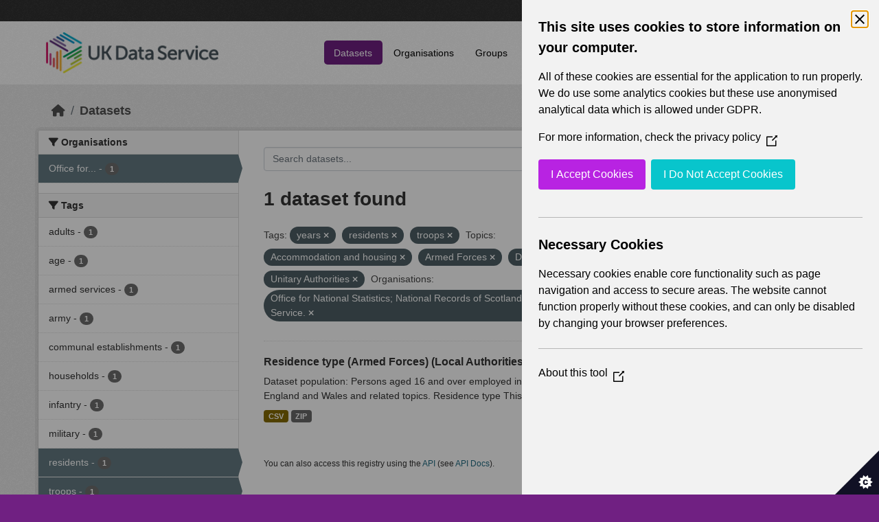

--- FILE ---
content_type: text/html; charset=utf-8
request_url: https://statistics.ukdataservice.ac.uk/dataset/?tags=years&tags=residents&tags=troops&vocab_Topics=Accommodation+and+housing&vocab_Topics=Armed+Forces&vocab_Topics=Demography&vocab_Area_type=Merging+Local+Authorities&vocab_Area_type=Unitary+Authorities&organization=office-national-statistics-national-records-scotland-northern-ireland-statistics-and-research
body_size: 5588
content:
<!DOCTYPE html>
<!--[if IE 9]> <html lang="en_GB" class="ie9"> <![endif]-->
<!--[if gt IE 8]><!--> <html lang="en_GB"  > <!--<![endif]-->
  <head>
    <meta charset="utf-8" />
      <meta name="csrf_field_name" content="_csrf_token" />
      <meta name="_csrf_token" content="IjQ4YzI0YTE4MmU2MDU5N2MzMmFmOGJmZGVhMGZkOTA1NTJkMmE4NGIi.aWrWzQ.M5xcaNtjYd1DpCPqD2tZVTB_JaI" />

      <meta name="generator" content="ckan 2.11.2" />
      <meta name="viewport" content="width=device-width, initial-scale=1.0">
    <title>Dataset - UK Data Service CKAN</title>

    
    
    <link rel="shortcut icon" href="/base/images/ckan.ico" />
    
    
        <link rel="alternate" type="text/n3" href="https://statistics.ukdataservice.ac.uk/catalog.n3"/>
        <link rel="alternate" type="text/turtle" href="https://statistics.ukdataservice.ac.uk/catalog.ttl"/>
        <link rel="alternate" type="application/rdf+xml" href="https://statistics.ukdataservice.ac.uk/catalog.xml"/>
        <link rel="alternate" type="application/ld+json" href="https://statistics.ukdataservice.ac.uk/catalog.jsonld"/>
    

    
    
  
      
      
      
    

  

    
    


    
    

    


    
    <link href="/webassets/base/757e28ef_main.css" rel="stylesheet"/>
<link href="/webassets/leaflet/745de6ad-leaflet.css" rel="stylesheet"/>
<link href="/webassets/ckanext-geoview/f197a782_geo-resource-styles.css" rel="stylesheet"/>
<link href="/webassets/ckanext-harvest/c95a0af2_harvest_css.css" rel="stylesheet"/>
  <style>
        .account-masthead {
    background-color: #333333;
}
 
.homepage .module-search .module-content {
  color: white;
  background-color: #702082;
}
 
.homepage .module-search .tags {
  background-color: #333333;
}
 
.masthead {
  margin-bottom: initial;
  padding: 10px 0;
  color: #fff;
  background: #ffffff url("../../base/images/bg.png");
}

.masthead .main-navbar ul.navbar-nav li a, 
.masthead .main-navbar ul.navbar-nav li a:focus, 
.masthead .main-navbar ul.navbar-nav li a:hover, 
.masthead .main-navbar ul.navbar-nav li.active a, 
.masthead .main-navbar ul.navbar-nav li.active a:hover, 
.masthead .main-navbar ul.navbar-nav li.active a:focus {
  color: #000;
  text-shadow: none;
}

.masthead .main-navbar ul.navbar-nav li a:hover,
.masthead .main-navbar ul.navbar-nav li a:focus,
.masthead .main-navbar ul.navbar-nav li.active a {
  background-color: #702082;
  color: #fff;
}
 
.site-footer,
body {
  background-color: #702082;
}

.site-footer .list-unstyled {
  color: #CCDEE3;
}
      </style>
    
  <link rel="stylesheet" href="/bg-3.css" /> 

    

  </head>

  
  <body data-site-root="https://statistics.ukdataservice.ac.uk/" data-locale-root="https://statistics.ukdataservice.ac.uk/" >

    
    <div class="visually-hidden-focusable"><a href="#content">Skip to main content</a></div>
  

  
    


    
     
<div class="account-masthead">
  <div class="container">
     
    <nav class="account not-authed" aria-label="Account">
      <ul class="list-unstyled">
        
        <li><a href="/user/login">Log in</a></li>
         
      </ul>
    </nav>
     
  </div>
</div>

<header class="masthead">
  <div class="container">
      
    <nav class="navbar navbar-expand-lg navbar-light">
      <hgroup class="header-image navbar-left">

      
      
      <a class="logo" href="/">
        <img src="https://ukdataservice.ac.uk/app/themes/ukds/dist/images/ukds-logo-col-grey.png" alt="UK Data Service CKAN"
          title="UK Data Service CKAN" />
      </a>
      
      

       </hgroup>
      <button class="navbar-toggler" type="button" data-bs-toggle="collapse" data-bs-target="#main-navigation-toggle"
        aria-controls="main-navigation-toggle" aria-expanded="false" aria-label="Toggle navigation">
        <span class="fa fa-bars text-white"></span>
      </button>

      <div class="main-navbar collapse navbar-collapse" id="main-navigation-toggle">
        <ul class="navbar-nav ms-auto mb-2 mb-lg-0">
          
            
              
              

              <li class="active"><a href="/dataset/">Datasets</a></li><li><a href="/organization/">Organisations</a></li><li><a href="/group/">Groups</a></li><li><a href="/about">About</a></li><li><a href="/pages/accessibility-statement">Accessibility Statement</a></li>
            
          </ul>

      
      
          <form class="d-flex site-search" action="/dataset/" method="get">
              <label class="d-none" for="field-sitewide-search">Search Datasets...</label>
              <input id="field-sitewide-search" class="form-control me-2"  type="text" name="q" placeholder="Search" aria-label="Search datasets..."/>
              <button class="btn" type="submit" aria-label="Submit"><i class="fa fa-search"></i></button>
          </form>
      
      </div>
    </nav>
  </div>
</header>

    

    

  
    <div class="main">
      <div id="content" class="container">
        
          
            <div class="flash-messages">
              
                
              
            </div>
          

          
            <div class="toolbar" role="navigation" aria-label="Breadcrumb">
              
                
                  <ol class="breadcrumb">
                    
<li class="home"><a href="/" aria-label="Home"><i class="fa fa-home"></i><span> Home</span></a></li>
                    
  <li class="active"><a href="/dataset/">Datasets</a></li>

                  </ol>
                
              
            </div>
          

          <div class="row wrapper">
            
            
            

            
              <aside class="secondary col-md-3">
                
                
  <div class="filters">
    <div>
      
        

    
    
	
	    
		<section class="module module-narrow module-shallow">
		    
			<h2 class="module-heading">
			    <i class="fa fa-filter"></i>
			    Organisations
			</h2>
		    
		    



<nav aria-label="Organisations">
	<ul class="list-unstyled nav nav-simple nav-facet">
	
		
		
		
		
		<li class="nav-item active">
		<a href="/dataset/?tags=years&amp;tags=residents&amp;tags=troops&amp;vocab_Topics=Accommodation+and+housing&amp;vocab_Topics=Armed+Forces&amp;vocab_Topics=Demography&amp;vocab_Area_type=Merging+Local+Authorities&amp;vocab_Area_type=Unitary+Authorities" title="Office for National Statistics; National Records of Scotland; Northern Ireland Statistics and Research Agency; UK Data Service. ">
			<span class="item-label">Office for...</span>
			<span class="hidden separator"> - </span>
			<span class="item-count badge">1</span>
		</a>
		</li>
	
	</ul>
</nav>

<p class="module-footer">
	
	
	
</p>



		</section>
	    
	
    

      
        

    
    
	
	    
		<section class="module module-narrow module-shallow">
		    
			<h2 class="module-heading">
			    <i class="fa fa-filter"></i>
			    Tags
			</h2>
		    
		    



<nav aria-label="Tags">
	<ul class="list-unstyled nav nav-simple nav-facet">
	
		
		
		
		
		<li class="nav-item">
		<a href="/dataset/?tags=years&amp;tags=residents&amp;tags=troops&amp;vocab_Topics=Accommodation+and+housing&amp;vocab_Topics=Armed+Forces&amp;vocab_Topics=Demography&amp;vocab_Area_type=Merging+Local+Authorities&amp;vocab_Area_type=Unitary+Authorities&amp;organization=office-national-statistics-national-records-scotland-northern-ireland-statistics-and-research&amp;tags=adults" title="">
			<span class="item-label">adults</span>
			<span class="hidden separator"> - </span>
			<span class="item-count badge">1</span>
		</a>
		</li>
	
		
		
		
		
		<li class="nav-item">
		<a href="/dataset/?tags=years&amp;tags=residents&amp;tags=troops&amp;vocab_Topics=Accommodation+and+housing&amp;vocab_Topics=Armed+Forces&amp;vocab_Topics=Demography&amp;vocab_Area_type=Merging+Local+Authorities&amp;vocab_Area_type=Unitary+Authorities&amp;organization=office-national-statistics-national-records-scotland-northern-ireland-statistics-and-research&amp;tags=age" title="">
			<span class="item-label">age</span>
			<span class="hidden separator"> - </span>
			<span class="item-count badge">1</span>
		</a>
		</li>
	
		
		
		
		
		<li class="nav-item">
		<a href="/dataset/?tags=years&amp;tags=residents&amp;tags=troops&amp;vocab_Topics=Accommodation+and+housing&amp;vocab_Topics=Armed+Forces&amp;vocab_Topics=Demography&amp;vocab_Area_type=Merging+Local+Authorities&amp;vocab_Area_type=Unitary+Authorities&amp;organization=office-national-statistics-national-records-scotland-northern-ireland-statistics-and-research&amp;tags=armed+services" title="">
			<span class="item-label">armed services</span>
			<span class="hidden separator"> - </span>
			<span class="item-count badge">1</span>
		</a>
		</li>
	
		
		
		
		
		<li class="nav-item">
		<a href="/dataset/?tags=years&amp;tags=residents&amp;tags=troops&amp;vocab_Topics=Accommodation+and+housing&amp;vocab_Topics=Armed+Forces&amp;vocab_Topics=Demography&amp;vocab_Area_type=Merging+Local+Authorities&amp;vocab_Area_type=Unitary+Authorities&amp;organization=office-national-statistics-national-records-scotland-northern-ireland-statistics-and-research&amp;tags=army" title="">
			<span class="item-label">army</span>
			<span class="hidden separator"> - </span>
			<span class="item-count badge">1</span>
		</a>
		</li>
	
		
		
		
		
		<li class="nav-item">
		<a href="/dataset/?tags=years&amp;tags=residents&amp;tags=troops&amp;vocab_Topics=Accommodation+and+housing&amp;vocab_Topics=Armed+Forces&amp;vocab_Topics=Demography&amp;vocab_Area_type=Merging+Local+Authorities&amp;vocab_Area_type=Unitary+Authorities&amp;organization=office-national-statistics-national-records-scotland-northern-ireland-statistics-and-research&amp;tags=communal+establishments" title="">
			<span class="item-label">communal establishments</span>
			<span class="hidden separator"> - </span>
			<span class="item-count badge">1</span>
		</a>
		</li>
	
		
		
		
		
		<li class="nav-item">
		<a href="/dataset/?tags=years&amp;tags=residents&amp;tags=troops&amp;vocab_Topics=Accommodation+and+housing&amp;vocab_Topics=Armed+Forces&amp;vocab_Topics=Demography&amp;vocab_Area_type=Merging+Local+Authorities&amp;vocab_Area_type=Unitary+Authorities&amp;organization=office-national-statistics-national-records-scotland-northern-ireland-statistics-and-research&amp;tags=households" title="">
			<span class="item-label">households</span>
			<span class="hidden separator"> - </span>
			<span class="item-count badge">1</span>
		</a>
		</li>
	
		
		
		
		
		<li class="nav-item">
		<a href="/dataset/?tags=years&amp;tags=residents&amp;tags=troops&amp;vocab_Topics=Accommodation+and+housing&amp;vocab_Topics=Armed+Forces&amp;vocab_Topics=Demography&amp;vocab_Area_type=Merging+Local+Authorities&amp;vocab_Area_type=Unitary+Authorities&amp;organization=office-national-statistics-national-records-scotland-northern-ireland-statistics-and-research&amp;tags=infantry" title="">
			<span class="item-label">infantry</span>
			<span class="hidden separator"> - </span>
			<span class="item-count badge">1</span>
		</a>
		</li>
	
		
		
		
		
		<li class="nav-item">
		<a href="/dataset/?tags=years&amp;tags=residents&amp;tags=troops&amp;vocab_Topics=Accommodation+and+housing&amp;vocab_Topics=Armed+Forces&amp;vocab_Topics=Demography&amp;vocab_Area_type=Merging+Local+Authorities&amp;vocab_Area_type=Unitary+Authorities&amp;organization=office-national-statistics-national-records-scotland-northern-ireland-statistics-and-research&amp;tags=military" title="">
			<span class="item-label">military</span>
			<span class="hidden separator"> - </span>
			<span class="item-count badge">1</span>
		</a>
		</li>
	
		
		
		
		
		<li class="nav-item active">
		<a href="/dataset/?tags=years&amp;tags=troops&amp;vocab_Topics=Accommodation+and+housing&amp;vocab_Topics=Armed+Forces&amp;vocab_Topics=Demography&amp;vocab_Area_type=Merging+Local+Authorities&amp;vocab_Area_type=Unitary+Authorities&amp;organization=office-national-statistics-national-records-scotland-northern-ireland-statistics-and-research" title="">
			<span class="item-label">residents</span>
			<span class="hidden separator"> - </span>
			<span class="item-count badge">1</span>
		</a>
		</li>
	
		
		
		
		
		<li class="nav-item active">
		<a href="/dataset/?tags=years&amp;tags=residents&amp;vocab_Topics=Accommodation+and+housing&amp;vocab_Topics=Armed+Forces&amp;vocab_Topics=Demography&amp;vocab_Area_type=Merging+Local+Authorities&amp;vocab_Area_type=Unitary+Authorities&amp;organization=office-national-statistics-national-records-scotland-northern-ireland-statistics-and-research" title="">
			<span class="item-label">troops</span>
			<span class="hidden separator"> - </span>
			<span class="item-count badge">1</span>
		</a>
		</li>
	
	</ul>
</nav>

<p class="module-footer">
	
	
		<a href="/dataset/?tags=years&amp;tags=residents&amp;tags=troops&amp;vocab_Topics=Accommodation+and+housing&amp;vocab_Topics=Armed+Forces&amp;vocab_Topics=Demography&amp;vocab_Area_type=Merging+Local+Authorities&amp;vocab_Area_type=Unitary+Authorities&amp;organization=office-national-statistics-national-records-scotland-northern-ireland-statistics-and-research&amp;_tags_limit=0" class="read-more">Show More Tags</a>
	
	
</p>



		</section>
	    
	
    

      
        

    
    
	
	    
		<section class="module module-narrow module-shallow">
		    
			<h2 class="module-heading">
			    <i class="fa fa-filter"></i>
			    Formats
			</h2>
		    
		    



<nav aria-label="Formats">
	<ul class="list-unstyled nav nav-simple nav-facet">
	
		
		
		
		
		<li class="nav-item">
		<a href="/dataset/?tags=years&amp;tags=residents&amp;tags=troops&amp;vocab_Topics=Accommodation+and+housing&amp;vocab_Topics=Armed+Forces&amp;vocab_Topics=Demography&amp;vocab_Area_type=Merging+Local+Authorities&amp;vocab_Area_type=Unitary+Authorities&amp;organization=office-national-statistics-national-records-scotland-northern-ireland-statistics-and-research&amp;res_format=CSV" title="">
			<span class="item-label">CSV</span>
			<span class="hidden separator"> - </span>
			<span class="item-count badge">1</span>
		</a>
		</li>
	
		
		
		
		
		<li class="nav-item">
		<a href="/dataset/?tags=years&amp;tags=residents&amp;tags=troops&amp;vocab_Topics=Accommodation+and+housing&amp;vocab_Topics=Armed+Forces&amp;vocab_Topics=Demography&amp;vocab_Area_type=Merging+Local+Authorities&amp;vocab_Area_type=Unitary+Authorities&amp;organization=office-national-statistics-national-records-scotland-northern-ireland-statistics-and-research&amp;res_format=ZIP" title="">
			<span class="item-label">ZIP</span>
			<span class="hidden separator"> - </span>
			<span class="item-count badge">1</span>
		</a>
		</li>
	
	</ul>
</nav>

<p class="module-footer">
	
	
	
</p>



		</section>
	    
	
    

      
        

    
    
	
	    
		<section class="module module-narrow module-shallow">
		    
			<h2 class="module-heading">
			    <i class="fa fa-filter"></i>
			    Licenses
			</h2>
		    
		    



<nav aria-label="Licenses">
	<ul class="list-unstyled nav nav-simple nav-facet">
	
		
		
		
		
		<li class="nav-item">
		<a href="/dataset/?tags=years&amp;tags=residents&amp;tags=troops&amp;vocab_Topics=Accommodation+and+housing&amp;vocab_Topics=Armed+Forces&amp;vocab_Topics=Demography&amp;vocab_Area_type=Merging+Local+Authorities&amp;vocab_Area_type=Unitary+Authorities&amp;organization=office-national-statistics-national-records-scotland-northern-ireland-statistics-and-research&amp;license_id=uk-ogl" title="UK Open Government Licence (OGL)">
			<span class="item-label">UK Open Government...</span>
			<span class="hidden separator"> - </span>
			<span class="item-count badge">1</span>
		</a>
		</li>
	
	</ul>
</nav>

<p class="module-footer">
	
	
	
</p>



		</section>
	    
	
    

      
        

    
    
	
	    
		<section class="module module-narrow module-shallow">
		    
			<h2 class="module-heading">
			    <i class="fa fa-filter"></i>
			    Year
			</h2>
		    
		    



<nav aria-label="Year">
	<ul class="list-unstyled nav nav-simple nav-facet">
	
		
		
		
		
		<li class="nav-item">
		<a href="/dataset/?tags=years&amp;tags=residents&amp;tags=troops&amp;vocab_Topics=Accommodation+and+housing&amp;vocab_Topics=Armed+Forces&amp;vocab_Topics=Demography&amp;vocab_Area_type=Merging+Local+Authorities&amp;vocab_Area_type=Unitary+Authorities&amp;organization=office-national-statistics-national-records-scotland-northern-ireland-statistics-and-research&amp;vocab_Year=2011" title="">
			<span class="item-label">2011</span>
			<span class="hidden separator"> - </span>
			<span class="item-count badge">1</span>
		</a>
		</li>
	
	</ul>
</nav>

<p class="module-footer">
	
	
	
</p>



		</section>
	    
	
    

      
        

    
    
	
	    
		<section class="module module-narrow module-shallow">
		    
			<h2 class="module-heading">
			    <i class="fa fa-filter"></i>
			    Topics
			</h2>
		    
		    



<nav aria-label="Topics">
	<ul class="list-unstyled nav nav-simple nav-facet">
	
		
		
		
		
		<li class="nav-item active">
		<a href="/dataset/?tags=years&amp;tags=residents&amp;tags=troops&amp;vocab_Topics=Armed+Forces&amp;vocab_Topics=Demography&amp;vocab_Area_type=Merging+Local+Authorities&amp;vocab_Area_type=Unitary+Authorities&amp;organization=office-national-statistics-national-records-scotland-northern-ireland-statistics-and-research" title="">
			<span class="item-label">Accommodation and housing</span>
			<span class="hidden separator"> - </span>
			<span class="item-count badge">1</span>
		</a>
		</li>
	
		
		
		
		
		<li class="nav-item active">
		<a href="/dataset/?tags=years&amp;tags=residents&amp;tags=troops&amp;vocab_Topics=Accommodation+and+housing&amp;vocab_Topics=Demography&amp;vocab_Area_type=Merging+Local+Authorities&amp;vocab_Area_type=Unitary+Authorities&amp;organization=office-national-statistics-national-records-scotland-northern-ireland-statistics-and-research" title="">
			<span class="item-label">Armed Forces</span>
			<span class="hidden separator"> - </span>
			<span class="item-count badge">1</span>
		</a>
		</li>
	
		
		
		
		
		<li class="nav-item active">
		<a href="/dataset/?tags=years&amp;tags=residents&amp;tags=troops&amp;vocab_Topics=Accommodation+and+housing&amp;vocab_Topics=Armed+Forces&amp;vocab_Area_type=Merging+Local+Authorities&amp;vocab_Area_type=Unitary+Authorities&amp;organization=office-national-statistics-national-records-scotland-northern-ireland-statistics-and-research" title="">
			<span class="item-label">Demography</span>
			<span class="hidden separator"> - </span>
			<span class="item-count badge">1</span>
		</a>
		</li>
	
	</ul>
</nav>

<p class="module-footer">
	
	
	
</p>



		</section>
	    
	
    

      
        

    
    
	
	    
		<section class="module module-narrow module-shallow">
		    
			<h2 class="module-heading">
			    <i class="fa fa-filter"></i>
			    Unit
			</h2>
		    
		    



<nav aria-label="Unit">
	<ul class="list-unstyled nav nav-simple nav-facet">
	
		
		
		
		
		<li class="nav-item">
		<a href="/dataset/?tags=years&amp;tags=residents&amp;tags=troops&amp;vocab_Topics=Accommodation+and+housing&amp;vocab_Topics=Armed+Forces&amp;vocab_Topics=Demography&amp;vocab_Area_type=Merging+Local+Authorities&amp;vocab_Area_type=Unitary+Authorities&amp;organization=office-national-statistics-national-records-scotland-northern-ireland-statistics-and-research&amp;vocab_Unit=Persons" title="">
			<span class="item-label">Persons</span>
			<span class="hidden separator"> - </span>
			<span class="item-count badge">1</span>
		</a>
		</li>
	
	</ul>
</nav>

<p class="module-footer">
	
	
	
</p>



		</section>
	    
	
    

      
        

    
    
	
	    
		<section class="module module-narrow module-shallow">
		    
			<h2 class="module-heading">
			    <i class="fa fa-filter"></i>
			    Area Type
			</h2>
		    
		    



<nav aria-label="Area Type">
	<ul class="list-unstyled nav nav-simple nav-facet">
	
		
		
		
		
		<li class="nav-item">
		<a href="/dataset/?tags=years&amp;tags=residents&amp;tags=troops&amp;vocab_Topics=Accommodation+and+housing&amp;vocab_Topics=Armed+Forces&amp;vocab_Topics=Demography&amp;vocab_Area_type=Merging+Local+Authorities&amp;vocab_Area_type=Unitary+Authorities&amp;organization=office-national-statistics-national-records-scotland-northern-ireland-statistics-and-research&amp;vocab_Area_type=Counties" title="">
			<span class="item-label">Counties</span>
			<span class="hidden separator"> - </span>
			<span class="item-count badge">1</span>
		</a>
		</li>
	
		
		
		
		
		<li class="nav-item">
		<a href="/dataset/?tags=years&amp;tags=residents&amp;tags=troops&amp;vocab_Topics=Accommodation+and+housing&amp;vocab_Topics=Armed+Forces&amp;vocab_Topics=Demography&amp;vocab_Area_type=Merging+Local+Authorities&amp;vocab_Area_type=Unitary+Authorities&amp;organization=office-national-statistics-national-records-scotland-northern-ireland-statistics-and-research&amp;vocab_Area_type=Countries" title="">
			<span class="item-label">Countries</span>
			<span class="hidden separator"> - </span>
			<span class="item-count badge">1</span>
		</a>
		</li>
	
		
		
		
		
		<li class="nav-item">
		<a href="/dataset/?tags=years&amp;tags=residents&amp;tags=troops&amp;vocab_Topics=Accommodation+and+housing&amp;vocab_Topics=Armed+Forces&amp;vocab_Topics=Demography&amp;vocab_Area_type=Merging+Local+Authorities&amp;vocab_Area_type=Unitary+Authorities&amp;organization=office-national-statistics-national-records-scotland-northern-ireland-statistics-and-research&amp;vocab_Area_type=Local+Authorities" title="">
			<span class="item-label">Local Authorities</span>
			<span class="hidden separator"> - </span>
			<span class="item-count badge">1</span>
		</a>
		</li>
	
		
		
		
		
		<li class="nav-item">
		<a href="/dataset/?tags=years&amp;tags=residents&amp;tags=troops&amp;vocab_Topics=Accommodation+and+housing&amp;vocab_Topics=Armed+Forces&amp;vocab_Topics=Demography&amp;vocab_Area_type=Merging+Local+Authorities&amp;vocab_Area_type=Unitary+Authorities&amp;organization=office-national-statistics-national-records-scotland-northern-ireland-statistics-and-research&amp;vocab_Area_type=London+Boroughs" title="">
			<span class="item-label">London Boroughs</span>
			<span class="hidden separator"> - </span>
			<span class="item-count badge">1</span>
		</a>
		</li>
	
		
		
		
		
		<li class="nav-item active">
		<a href="/dataset/?tags=years&amp;tags=residents&amp;tags=troops&amp;vocab_Topics=Accommodation+and+housing&amp;vocab_Topics=Armed+Forces&amp;vocab_Topics=Demography&amp;vocab_Area_type=Unitary+Authorities&amp;organization=office-national-statistics-national-records-scotland-northern-ireland-statistics-and-research" title="">
			<span class="item-label">Merging Local Authorities</span>
			<span class="hidden separator"> - </span>
			<span class="item-count badge">1</span>
		</a>
		</li>
	
		
		
		
		
		<li class="nav-item">
		<a href="/dataset/?tags=years&amp;tags=residents&amp;tags=troops&amp;vocab_Topics=Accommodation+and+housing&amp;vocab_Topics=Armed+Forces&amp;vocab_Topics=Demography&amp;vocab_Area_type=Merging+Local+Authorities&amp;vocab_Area_type=Unitary+Authorities&amp;organization=office-national-statistics-national-records-scotland-northern-ireland-statistics-and-research&amp;vocab_Area_type=Metropolitan+Districts" title="">
			<span class="item-label">Metropolitan Districts</span>
			<span class="hidden separator"> - </span>
			<span class="item-count badge">1</span>
		</a>
		</li>
	
		
		
		
		
		<li class="nav-item">
		<a href="/dataset/?tags=years&amp;tags=residents&amp;tags=troops&amp;vocab_Topics=Accommodation+and+housing&amp;vocab_Topics=Armed+Forces&amp;vocab_Topics=Demography&amp;vocab_Area_type=Merging+Local+Authorities&amp;vocab_Area_type=Unitary+Authorities&amp;organization=office-national-statistics-national-records-scotland-northern-ireland-statistics-and-research&amp;vocab_Area_type=Non-Metropolitan+Districts" title="">
			<span class="item-label">Non-Metropolitan Districts</span>
			<span class="hidden separator"> - </span>
			<span class="item-count badge">1</span>
		</a>
		</li>
	
		
		
		
		
		<li class="nav-item">
		<a href="/dataset/?tags=years&amp;tags=residents&amp;tags=troops&amp;vocab_Topics=Accommodation+and+housing&amp;vocab_Topics=Armed+Forces&amp;vocab_Topics=Demography&amp;vocab_Area_type=Merging+Local+Authorities&amp;vocab_Area_type=Unitary+Authorities&amp;organization=office-national-statistics-national-records-scotland-northern-ireland-statistics-and-research&amp;vocab_Area_type=Regions" title="">
			<span class="item-label">Regions</span>
			<span class="hidden separator"> - </span>
			<span class="item-count badge">1</span>
		</a>
		</li>
	
		
		
		
		
		<li class="nav-item active">
		<a href="/dataset/?tags=years&amp;tags=residents&amp;tags=troops&amp;vocab_Topics=Accommodation+and+housing&amp;vocab_Topics=Armed+Forces&amp;vocab_Topics=Demography&amp;vocab_Area_type=Merging+Local+Authorities&amp;organization=office-national-statistics-national-records-scotland-northern-ireland-statistics-and-research" title="">
			<span class="item-label">Unitary Authorities</span>
			<span class="hidden separator"> - </span>
			<span class="item-count badge">1</span>
		</a>
		</li>
	
	</ul>
</nav>

<p class="module-footer">
	
	
	
</p>



		</section>
	    
	
    

      
    </div>
    <a class="close no-text hide-filters"><i class="fa fa-times-circle"></i><span class="text">close</span></a>
  </div>

              </aside>
            

            
              <div class="primary col-md-9 col-xs-12" role="main">
                
                
  <section class="module">
    <div class="module-content">
      
        
      
      
        
        
        







<form id="dataset-search-form" class="search-form" method="get" data-module="select-switch">

  
    <div class="input-group search-input-group">
      <input aria-label="Search datasets..." id="field-giant-search" type="text" class="form-control input-lg" name="q" value="" autocomplete="off" placeholder="Search datasets...">
      
      <span class="input-group-btn">
        <button class="btn btn-default btn-lg" type="submit" value="search" aria-label="Submit">
          <i class="fa fa-search"></i>
        </button>
      </span>
      
    </div>
  

  
    <span>






<input type="hidden" name="tags" value="years" />





<input type="hidden" name="tags" value="residents" />





<input type="hidden" name="tags" value="troops" />





<input type="hidden" name="vocab_Topics" value="Accommodation and housing" />





<input type="hidden" name="vocab_Topics" value="Armed Forces" />





<input type="hidden" name="vocab_Topics" value="Demography" />





<input type="hidden" name="vocab_Area_type" value="Merging Local Authorities" />





<input type="hidden" name="vocab_Area_type" value="Unitary Authorities" />





<input type="hidden" name="organization" value="office-national-statistics-national-records-scotland-northern-ireland-statistics-and-research" />



</span>
  

  
    
      <div class="form-group control-order-by">
        <label for="field-order-by">Order by</label>
        <select id="field-order-by" name="sort" class="form-control form-select">
          
            
              <option value="score desc, metadata_modified desc" selected="selected">Relevance</option>
            
          
            
              <option value="title_string asc">Name Ascending</option>
            
          
            
              <option value="title_string desc">Name Descending</option>
            
          
            
              <option value="metadata_modified desc">Last Modified</option>
            
          
        </select>
        
        <button class="btn btn-default js-hide" type="submit">Go</button>
        
      </div>
    
  

  
    <h1>
    
      

  
  
  
  

1 dataset found
    
    </h1>
  

  
    
      <p class="filter-list">
        
          
          <span class="facet">Tags:</span>
          
            <span class="filtered pill">years
              <a href="/dataset/?tags=residents&amp;tags=troops&amp;vocab_Topics=Accommodation+and+housing&amp;vocab_Topics=Armed+Forces&amp;vocab_Topics=Demography&amp;vocab_Area_type=Merging+Local+Authorities&amp;vocab_Area_type=Unitary+Authorities&amp;organization=office-national-statistics-national-records-scotland-northern-ireland-statistics-and-research" class="remove" title="Remove"><i class="fa fa-times"></i></a>
            </span>
          
            <span class="filtered pill">residents
              <a href="/dataset/?tags=years&amp;tags=troops&amp;vocab_Topics=Accommodation+and+housing&amp;vocab_Topics=Armed+Forces&amp;vocab_Topics=Demography&amp;vocab_Area_type=Merging+Local+Authorities&amp;vocab_Area_type=Unitary+Authorities&amp;organization=office-national-statistics-national-records-scotland-northern-ireland-statistics-and-research" class="remove" title="Remove"><i class="fa fa-times"></i></a>
            </span>
          
            <span class="filtered pill">troops
              <a href="/dataset/?tags=years&amp;tags=residents&amp;vocab_Topics=Accommodation+and+housing&amp;vocab_Topics=Armed+Forces&amp;vocab_Topics=Demography&amp;vocab_Area_type=Merging+Local+Authorities&amp;vocab_Area_type=Unitary+Authorities&amp;organization=office-national-statistics-national-records-scotland-northern-ireland-statistics-and-research" class="remove" title="Remove"><i class="fa fa-times"></i></a>
            </span>
          
        
          
          <span class="facet">Topics:</span>
          
            <span class="filtered pill">Accommodation and housing
              <a href="/dataset/?tags=years&amp;tags=residents&amp;tags=troops&amp;vocab_Topics=Armed+Forces&amp;vocab_Topics=Demography&amp;vocab_Area_type=Merging+Local+Authorities&amp;vocab_Area_type=Unitary+Authorities&amp;organization=office-national-statistics-national-records-scotland-northern-ireland-statistics-and-research" class="remove" title="Remove"><i class="fa fa-times"></i></a>
            </span>
          
            <span class="filtered pill">Armed Forces
              <a href="/dataset/?tags=years&amp;tags=residents&amp;tags=troops&amp;vocab_Topics=Accommodation+and+housing&amp;vocab_Topics=Demography&amp;vocab_Area_type=Merging+Local+Authorities&amp;vocab_Area_type=Unitary+Authorities&amp;organization=office-national-statistics-national-records-scotland-northern-ireland-statistics-and-research" class="remove" title="Remove"><i class="fa fa-times"></i></a>
            </span>
          
            <span class="filtered pill">Demography
              <a href="/dataset/?tags=years&amp;tags=residents&amp;tags=troops&amp;vocab_Topics=Accommodation+and+housing&amp;vocab_Topics=Armed+Forces&amp;vocab_Area_type=Merging+Local+Authorities&amp;vocab_Area_type=Unitary+Authorities&amp;organization=office-national-statistics-national-records-scotland-northern-ireland-statistics-and-research" class="remove" title="Remove"><i class="fa fa-times"></i></a>
            </span>
          
        
          
          <span class="facet">Area Type:</span>
          
            <span class="filtered pill">Merging Local Authorities
              <a href="/dataset/?tags=years&amp;tags=residents&amp;tags=troops&amp;vocab_Topics=Accommodation+and+housing&amp;vocab_Topics=Armed+Forces&amp;vocab_Topics=Demography&amp;vocab_Area_type=Unitary+Authorities&amp;organization=office-national-statistics-national-records-scotland-northern-ireland-statistics-and-research" class="remove" title="Remove"><i class="fa fa-times"></i></a>
            </span>
          
            <span class="filtered pill">Unitary Authorities
              <a href="/dataset/?tags=years&amp;tags=residents&amp;tags=troops&amp;vocab_Topics=Accommodation+and+housing&amp;vocab_Topics=Armed+Forces&amp;vocab_Topics=Demography&amp;vocab_Area_type=Merging+Local+Authorities&amp;organization=office-national-statistics-national-records-scotland-northern-ireland-statistics-and-research" class="remove" title="Remove"><i class="fa fa-times"></i></a>
            </span>
          
        
          
          <span class="facet">Organisations:</span>
          
            <span class="filtered pill">Office for National Statistics; National Records of Scotland; Northern Ireland Statistics and Research Agency; UK Data Service. 
              <a href="/dataset/?tags=years&amp;tags=residents&amp;tags=troops&amp;vocab_Topics=Accommodation+and+housing&amp;vocab_Topics=Armed+Forces&amp;vocab_Topics=Demography&amp;vocab_Area_type=Merging+Local+Authorities&amp;vocab_Area_type=Unitary+Authorities" class="remove" title="Remove"><i class="fa fa-times"></i></a>
            </span>
          
        
      </p>
      <a class="show-filters btn btn-default">Filter Results</a>
    
  

</form>




      
      
        

  
    <ul class="dataset-list list-unstyled">
    	
	      
	        




  <li class="dataset-item">
    
      <div class="dataset-content">
        
          <h2 class="dataset-heading">
            
              
            
            
    <a href="/dataset/residence-type-armed-forces-local-authorities-england-and-wales-2011" title="Residence type (Armed Forces) (Local Authorities in England and Wales) 2011">
      Residence type (Armed Forces) (Local Authorities in England and Wales) 2011
    </a>
            
            
              
            
          </h2>
        
        
          
            <div>Dataset population: Persons aged 16 and over employed in the Armed Forces Armed Forces Members of Armed Forces in England and Wales and related topics. Residence type This...</div>
          
        
      </div>
      
        
          
            <ul class="dataset-resources list-unstyled">
              
                
                <li>
                  <a href="/dataset/residence-type-armed-forces-local-authorities-england-and-wales-2011" class="badge badge-default" data-format="csv">CSV</a>
                </li>
                
                <li>
                  <a href="/dataset/residence-type-armed-forces-local-authorities-england-and-wales-2011" class="badge badge-default" data-format="zip">ZIP</a>
                </li>
                
              
            </ul>
          
        
      
    
  </li>

	      
	    
    </ul>
  

      
    </div>

    
      
    
  </section>

  
    <section class="module">
      <div class="module-content">
        
          <small>
            
            
             You can also access this registry using the <a href="/api/3">API</a> (see <a href="http://docs.ckan.org/en/2.11/api/">API Docs</a>). 
          </small>
        
      </div>
    </section>
  

              </div>
            
          </div>
        
      </div>
    </div>
  
    <footer class="site-footer">
  <div class="container">
    
    <div class="row">
      <div class="col-md-8 footer-links">
        
          <ul class="list-unstyled">
            
              <li><h5>UK Data Service</h5><p>Funded by the Economic and Social Research Council (ESRC), the UK Data Service provides access to international, social, economic and population data.</p></li>
            
          </ul>
          <ul class="list-unstyled">
            
              
              <li><a href="http://docs.ckan.org/en/2.11/api/">CKAN API</a></li>
              <li><a href="http://www.ckan.org/">CKAN Association</a></li>
              <li><a href="http://www.opendefinition.org/okd/"><img src="/base/images/od_80x15_blue.png" alt="Open Data"></a></li>
            
          </ul>
        
      </div>
      <div class="col-md-4 attribution">
        
		<a href="https://esrc.ukri.org/" target="_blank">
			<img class="img-resonsive center-block" src="/base/images/esrc-logo.png" width="335" alt="ESRC Logo">
		</a>
          <p><strong>Powered by</strong> <a class="hide-text ckan-footer-logo" href="http://ckan.org">CKAN</a></p>
        
        
        
      </div>
    </div>
    
  </div>
</footer>
  
  
  
  
  
    

    
    <link href="/webassets/vendor/f3b8236b_select2.css" rel="stylesheet"/>
<link href="/webassets/vendor/53df638c_fontawesome.css" rel="stylesheet"/>
    <script src="/webassets/leaflet/d0f0aba7-leaflet.js" type="text/javascript"></script>
<script src="/webassets/matomo_webassets/e50cc28d-matomo.js" type="text/javascript"></script>
<script src="/webassets/cookie_webassets/5c1a3023-civic-banner.js" type="text/javascript"></script>
<script src="/webassets/vendor/240e5086_jquery.js" type="text/javascript"></script>
<script src="/webassets/vendor/5978e33d_vendor.js" type="text/javascript"></script>
<script src="/webassets/vendor/6d1ad7e6_bootstrap.js" type="text/javascript"></script>
<script src="/webassets/vendor/529a0eb7_htmx.js" type="text/javascript"></script>
<script src="/webassets/base/a65ea3a0_main.js" type="text/javascript"></script>
<script src="/webassets/base/b1def42f_ckan.js" type="text/javascript"></script>
  </body>
</html>